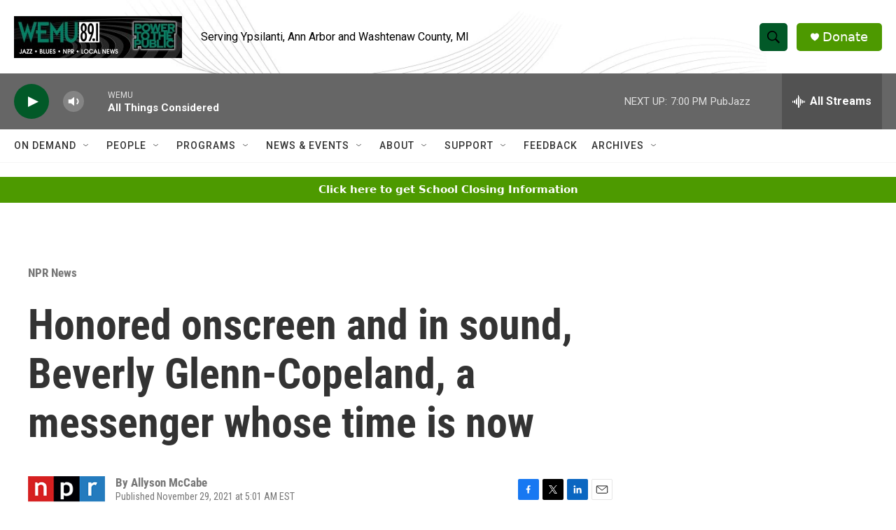

--- FILE ---
content_type: text/html; charset=utf-8
request_url: https://www.google.com/recaptcha/api2/aframe
body_size: 265
content:
<!DOCTYPE HTML><html><head><meta http-equiv="content-type" content="text/html; charset=UTF-8"></head><body><script nonce="banN_GCkG0lenAAJAgaYzA">/** Anti-fraud and anti-abuse applications only. See google.com/recaptcha */ try{var clients={'sodar':'https://pagead2.googlesyndication.com/pagead/sodar?'};window.addEventListener("message",function(a){try{if(a.source===window.parent){var b=JSON.parse(a.data);var c=clients[b['id']];if(c){var d=document.createElement('img');d.src=c+b['params']+'&rc='+(localStorage.getItem("rc::a")?sessionStorage.getItem("rc::b"):"");window.document.body.appendChild(d);sessionStorage.setItem("rc::e",parseInt(sessionStorage.getItem("rc::e")||0)+1);localStorage.setItem("rc::h",'1769033714740');}}}catch(b){}});window.parent.postMessage("_grecaptcha_ready", "*");}catch(b){}</script></body></html>